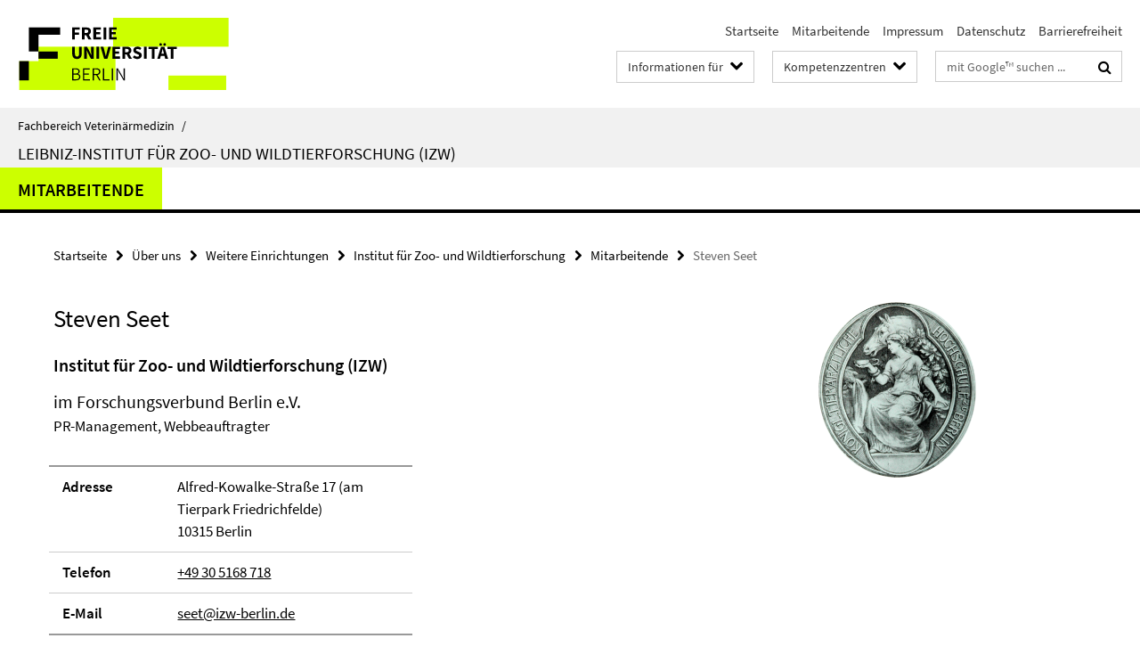

--- FILE ---
content_type: text/html; charset=utf-8
request_url: https://www.vetmed.fu-berlin.de/einrichtungen/sonstige/izw/index.html?comp=navbar&irq=1&pm=0
body_size: 847
content:
<!-- BEGIN Fragment default/26011920/navbar-wrapper/5241429/1716302901/?175056:1800 -->
<!-- BEGIN Fragment default/26011920/navbar/6e05df455f18299d922da7719bdfce38c528d0ca/?172057:86400 -->
<nav class="main-nav-container no-print nocontent" style="display: none;"><div class="container main-nav-container-inner"><div class="main-nav-scroll-buttons" style="display:none"><div id="main-nav-btn-scroll-left" role="button"><div class="fa fa-angle-left"></div></div><div id="main-nav-btn-scroll-right" role="button"><div class="fa fa-angle-right"></div></div></div><div class="main-nav-toggle"><span class="main-nav-toggle-text">Menü</span><span class="main-nav-toggle-icon"><span class="line"></span><span class="line"></span><span class="line"></span></span></div><ul class="main-nav level-1" id="fub-main-nav"><li class="main-nav-item level-1" data-index="0" data-menu-item-path="/einrichtungen/sonstige/izw/mitarbeiter" data-menu-shortened="0" id="main-nav-item-mitarbeiter"><a class="main-nav-item-link level-1" href="/einrichtungen/sonstige/izw/mitarbeiter/index.html">Mitarbeitende</a></li></ul></div><div class="main-nav-flyout-global"><div class="container"></div><button id="main-nav-btn-flyout-close" type="button"><div id="main-nav-btn-flyout-close-container"><i class="fa fa-angle-up"></i></div></button></div></nav><script type="text/javascript">$(document).ready(function () { Luise.Navigation.init(); });</script><!-- END Fragment default/26011920/navbar/6e05df455f18299d922da7719bdfce38c528d0ca/?172057:86400 -->
<!-- END Fragment default/26011920/navbar-wrapper/5241429/1716302901/?175056:1800 -->
